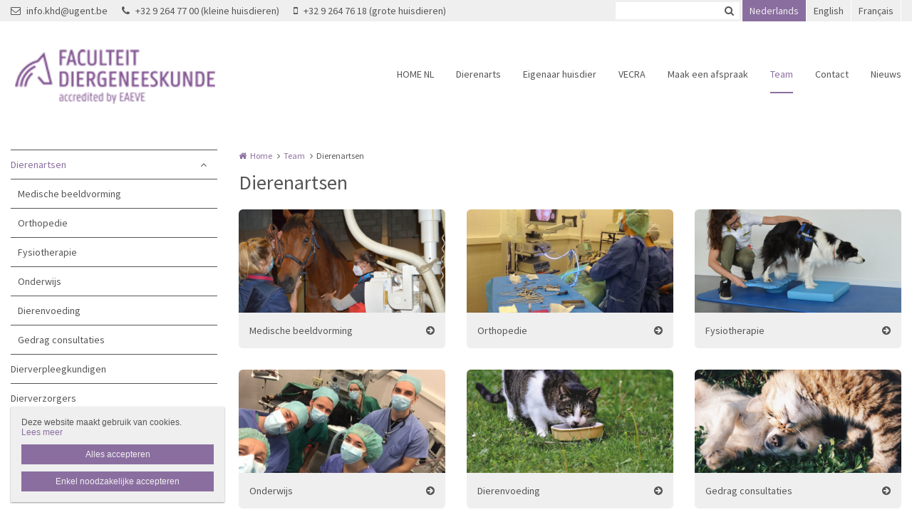

--- FILE ---
content_type: text/html; charset=utf-8
request_url: https://www.orsami.be/nl/dierenartsen
body_size: 9653
content:
<!DOCTYPE html>
<html lang="nl" dir="ltr"
  xmlns:og="http://ogp.me/ns#">
<head profile="http://www.w3.org/1999/xhtml/vocab">
  <meta charset="utf-8">
  <meta name="viewport" content="width=device-width, initial-scale=1.0">
  <meta http-equiv="X-UA-Compatible" content="IE=edge,chrome=1">
  <meta http-equiv="Content-Type" content="text/html; charset=utf-8" />
<link rel="shortcut icon" href="https://www.orsami.be/sites/orsami/files/ugent.fw_0_0.png" type="image/png" />
<meta name="robots" content="follow, index" />
<meta name="generator" content="Heftig (www.heftig.be)" />
<meta name="rights" content="Orsami: Medische beeldvorming Universiteit Gent" />
<link rel="canonical" href="https://www.orsami.be/nl/dierenartsen" />
<link rel="shortlink" href="https://www.orsami.be/nl/node/92" />
<meta http-equiv="content-language" content="nl" />
<meta property="og:site_name" content="Orsami: Medische beeldvorming Universiteit Gent" />
<meta property="og:type" content="article" />
<meta property="og:url" content="https://www.orsami.be/nl/dierenartsen" />
<meta property="og:title" content="Dierenartsen" />
<meta property="og:updated_time" content="2021-09-06T11:50:59+02:00" />
<meta property="article:published_time" content="2021-01-28T09:25:35+01:00" />
<meta property="article:modified_time" content="2021-09-06T11:50:59+02:00" />
<meta itemprop="name" content="Dierenartsen" />
  <title>Dierenartsen | Orsami: Medische beeldvorming Universiteit Gent</title>
  <link type="text/css" rel="stylesheet" href="https://www.orsami.be/sites/orsami/files/css/css_D3OHxQ8W00r4LLXwWxEY8vG3cuEpDyxd4LNDYWJQh6E.css" media="all" />
<link type="text/css" rel="stylesheet" href="https://www.orsami.be/sites/orsami/files/css/css_jrqdtNeDE6bm1xAhUoGvZP_T8IUq3X3jTx8KZqOCAzo.css" media="all" />
<link type="text/css" rel="stylesheet" href="https://fonts.googleapis.com/css?family=Source+Sans+Pro:regular,italic,bold|Source+Sans+Pro" media="all" />
<link type="text/css" rel="stylesheet" href="https://www.orsami.be/sites/orsami/files/css/css_eaBGY1tolIoo_WXmx9u1vRIR0d06JUgkhFiGmp4hfv8.css" media="all" />
<link type="text/css" rel="stylesheet" href="https://fonts.googleapis.com/css?family=Open+Sans" media="all" />
<link type="text/css" rel="stylesheet" href="https://maxcdn.bootstrapcdn.com/font-awesome/4.7.0/css/font-awesome.min.css" media="all" />
<link type="text/css" rel="stylesheet" href="https://www.orsami.be/sites/orsami/files/css/css_M_m22Hy8x47aK_kp48hMbkgJGS4Nkftr-EaalEDjWqQ.css" media="all" />
<link type="text/css" rel="stylesheet" href="https://www.orsami.be/sites/orsami/files/css/css_z-vWDRR0eLBJ1y85f8CiwhQMfJWZG8l9viQ8NDH6GQU.css" media="all" />
<style>body,#body,#body .branding,#body .well textarea,#body .well input,#body .well .form-item select,#body .well .form-item select option,#body .table-striped a{background-color:#ffffff !important;color:#555555 !important;}#body a,#body .table-striped a:hover,#body .table-striped a:focus,#body div.page-header-top-bar form:hover .form-submit::after,#body div.page-header-top-bar form .form-submit:focus::after{color:#8b6ea0 !important;}#body blockquote{border-color:#8b6ea0 !important;}#body .group-header-content p,#body .group-header-content h2{color:#ffffff !important;}#body .page-header-top-bar .simple-search #edit-submit-simple-search,#body .page-header-top-bar .simple-search .form-text{color:#555555 !important;}#body .group-header-content p,#body .group-header-content h2{text-shadow:0px 0px 6px #555555 !important;}#body .advanced-header,#body table th{color:#555555 !important;background-color:#efefef !important;border-color:#ffffff !important;}#body div.page-header-top-bar *,#body div.page-header-top-bar div *:hover,#body div.page-header-top-bar div *:focus,#body div.page-header-top-bar .socialmediabuttons,#body div.page-header-top-bar .organizationdetailsheader a,div.social_media_footer *,div.social_media_footer div *:hover,div.social_media_footer div *:focus,div.social_media_footer .socialmediabuttons,div.social_media_footer .socialmediabuttons a:hover,div.social_media_footer .socialmediabuttons a:focus,.mainnavbar1 .mainnavbar div > ul,.mainnavbar1.type1 #body .mainnavbar a,.mainnavbar1.type1 #body .mainnavbar a:hover,.mainnavbar1.type1 #body .mainnavbar a:focus,.mainnavbar1.type1 #body .mainnavbar a.active-trail,.mainnavbar1.type2 #body .mainnavbar a,.mainnavbar1.type2 #body .mainnavbar a:hover,.mainnavbar1.type2 #body .mainnavbar a:focus,.mainnavbar1.type2 #body .mainnavbar a.active-trail,.mainnavbar2 .mainnavbar div > ul,.mainnavbar2.type1 #body .mainnavbar a,.mainnavbar2.type1 #body .mainnavbar a:hover,.mainnavbar2.type1 #body .mainnavbar a:focus,.mainnavbar2.type1 #body .mainnavbar a.active-trail,.mainnavbar2.type2 #body .mainnavbar a,.mainnavbar2.type2 #body .mainnavbar a:hover,.mainnavbar2.type2 #body .mainnavbar a:focus,.mainnavbar2.type2 #body .mainnavbar a.active-trail,.mainnavbar3 .mainnavbar div > ul,.mainnavbar3.type1 #body .mainnavbar a,.mainnavbar3.type1 #body .mainnavbar a:hover,.mainnavbar3.type1 #body .mainnavbar a:focus,.mainnavbar3.type1 #body .mainnavbar a.active-trail,.mainnavbar3.type2 #body .mainnavbar a,.mainnavbar3.type2 #body .mainnavbar a:hover,.mainnavbar3.type2 #body .mainnavbar a:focus,.mainnavbar3.type2 #body .mainnavbar a.active-trail,#body .default-overview-items-2 .heftig-ds-overviewteaser-2,.logged-in #fixed-header{border-color:#ffffff !important;}@media (max-width:991px){.mainnavbar1.type3 #body .mainnavbar a,.mainnavbar1.type3 #body .mainnavbar a:hover,.mainnavbar1.type3 #body .mainnavbar a:focus,.mainnavbar1.type3 #body .mainnavbar a.active-trail,.mainnavbar2.type3 #body .mainnavbar a,.mainnavbar2.type3 #body .mainnavbar a:hover,.mainnavbar2.type3 #body .mainnavbar a:focus,.mainnavbar2.type3 #body .mainnavbar a.active-trail,.mainnavbar3.type2 #body .mainnavbar a,.mainnavbar3.type2 #body .mainnavbar a:hover,.mainnavbar3.type2 #body .mainnavbar a:focus,.mainnavbar3.type2 #body .mainnavbar a.active-trail{border-color:#ffffff !important;}}#body div.page-header-top-bar form .form-text,#body div.page-header-top-bar form .form-submit,#fixed-header{background-color:#ffffff !important;}#body div > table,#body tr,#body td,#body div.page-header-top-bar form,#body div.page-header-top-bar form:hover{border-color:#efefef !important;}#body div > table th:first-child{border-left-color:#efefef !important;}#body div > table > *:first-child > tr:first-child > th{border-top-color:#efefef !important;}//        #body div > .table-striped th:last-child{//          border-right-color:#8b6ea0 !important;//}.type3 #body .mainnavbar a{color:#555555 !important;border-color:#ffffff !important;}.type3 #body .mainnavbar a:hover,.type3 #body .mainnavbar a:focus,.type3 #body .mainnavbar a.active,.type3 #body .mainnavbar a.active-trail{color:#8b6ea0 !important;border-color:#8b6ea0 !important;}.type3 #body .mainnavbar-sub a,.type3 #body .mainnavbar-sub ul.menu li.expanded > div::after{color:#555555 !important;border-color:#555555 !important;background-color:#ffffff !important;}.type3 #body .mainnavbar-sub a:hover,.type3 #body .mainnavbar-sub a:focus,.type3 #body .mainnavbar-sub a.active,.type3.node-type-blog-article #body .mainnavbar-sub a,.type3 #body .mainnavbar-sub a.active-trail{color:#8b6ea0 !important;border-color:#555555 !important;}#body .well .webform-component-fieldset .panel-body{border-color:#555555 !important;}#body .page-header-top-bar,#body .page-header-top-bar *,#body .page-header-top-bar .organizationdetailsheader a,.social_media_footer,.social_media_footer *,.mainnavbar1.type1 #body .mainnavbar,.type1 #body .mainnavbar a,.type1 #body .mainnavbar-sub a,.type2 #body .mainnavbar a,.type2 #body .mainnavbar-sub a,#body .slick-arrow,#body .well,#body .well *,#body .mainnavbar-sub ul.menu li.expanded > div::after,.cookie,.cookie *,#body .heftig-ds-overviewteaser h2,#body .heftig-ds-overviewteaser h2 a,#body .heftig-ds-blogteaser,#body .pagination a,#body .pagination span,#body .footer,#body .footer *,#body .bottom,#body .bottom .menu *,#management-menu-user-login a,.alerts,.not-logged-in.page-user #body .tabs a.active{background-color:#efefef !important;color:#555555 !important;border-color:#555555 !important;}#body .slick-arrow:hover,#body .slick-arrow:focus,#body .well a,#body .well .form-required,.cookie a,.cookie .fa,#body .page-header-top-bar a:hover,#body .page-header-top-bar a:focus,#body .page-header-top-bar a:hover .fa,#body .page-header-top-bar a:focus .fa,#body .page-header-top-bar .socialmediabuttons,#body .organizationdetailsheader a,.social_media_footer a:hover,.social_media_footer a:focus,.social_media_footer a:hover .fa,.social_media_footer a:focus .fa,.social_media_footer .socialmediabuttons,.type1 #body .mainnavbar a:hover,.type1 #body .mainnavbar a:focus,.type1 #body .mainnavbar a.active-trail,.type1 #body .mainnavbar-sub a:hover,.type1 #body .mainnavbar-sub a:focus,.type1 #body .mainnavbar-sub a.active-trail,.type2 #body .mainnavbar a:hover,.type2 #body .mainnavbar a:focus,.type2 #body .mainnavbar a.active-trail,.type2 #body .mainnavbar-sub a:hover,.type2 #body .mainnavbar-sub a:focus,.type2 #body .mainnavbar-sub a.active-trail,#body .heftig-ds-overviewteaser:hover h2 a,#body .heftig-ds-overviewteaser:focus h2 a,#body .pagination a:hover,#body .pagination a:focus,#body .footer a:hover,#body .footer a:focus,#body .organizationdetails a:hover,#body .organizationdetails a:focus,#body .organizationdetails a:hover i,#body .organizationdetails a:focus i,#body .bottom .menu a:hover,#body .bottom .menu a:focus{color:#8b6ea0 !important;background-color:#efefef !important;border-color:#555555 !important;}#body .forum-post{background-color:#efefef !important;}#body .forum-post-top,#body .forum-post-sidebar{color:#555555 !important;border-color:#ffffff !important;}#body .forum-post-content,#body .forum-subcategory .forum-topic,#body .forum-category .forum-subcategory,.node-type-forum #body .forum-subcategory.row{background-color:#ffffff !important;color:#555555 !important;border-color:#efefef !important;}#body .view-related-forum-categories .view-content > h3 > a,#body .forum-category h2,#body .forum-subcategory h2{background-color:#efefef !important;color:#555555 !important;}#body .page-header-top-bar a.active,.social_media_footer a.active,.type1 #body .mainnavbar a.active,.type1 #body .mainnavbar-sub a.active,.type2 #body .mainnavbar a.active,.type2 #body .mainnavbar-sub a.active,.type1.node-type-blog-article #body .mainnavbar-sub a,.type2.node-type-blog-article #body .mainnavbar-sub a,#body .pagination .active a,.page-search .simple-search-form .form-submit{color:#efefef !important;background-color:#8b6ea0 !important;}#body .website-by a{color:#555555 !important;}#body .website-by a:hover,#body .website-by a:focus{color:#8b6ea0 !important;}#body .well button,#heftig-webshop-cart-form button,.cookie button,#body .heftig-ds-blogteaser a,#body .default-overview-items-3 .btn-primary a,#body .default-overview-items-4 .btn-primary a,#body .default-overview-items-5 .btn-primary a,#body .default-overview-items-6 .btn-primary a{color:#efefef !important;background-color:#8b6ea0 !important;border-color:#8b6ea0 !important;}#body .well button:hover,#body .well button:focus,#heftig-webshop-cart-form button:hover,#heftig-webshop-cart-form button:focus,#body .heftig-ds-blogteaser:hover a,#body .heftig-ds-blogteaser:focus a,#body .default-overview-items-3 .btn-primary a:hover,#body .default-overview-items-3 .btn-primary a:focus,#body .default-overview-items-4 .btn-primary a:hover,#body .default-overview-items-4 .btn-primary a:focus,#body .default-overview-items-5 .btn-primary a:hover,#body .default-overview-items-5 .btn-primary a:focus,#body .default-overview-items-6 .btn-primary a:hover,#body .default-overview-items-6 .btn-primary a:focus{color:#8b6ea0 !important;background-color:#efefef !important;border-color:#8b6ea0 !important;}#body .well-cta,#body .well-cta *,#body .well-product,#body .well-product *,#body .jumbotron,#body .jumbotron *,#body .header-buttons a:last-child,#body .header-buttons a:hover,#body .header-buttons a:focus{background-color:#8b6ea0 !important;border-color:#8b6ea0 !important;color:#ffffff !important;}#body .header-buttons a,#body .header-buttons a:last-child:hover,#body .header-buttons a:last-child:focus{background-color:#ffffff !important;border-color:#8b6ea0 !important;color:#8b6ea0 !important;}#body .well-cta a,#body .jumbotron a{background-color:#8b6ea0 !important;border-color:#ffffff !important;color:#ffffff !important;}#body .well-cta a:hover,#body .well-cta a:focus,#body .jumbotron a:hover,#body .jumbotron a:focus{background-color:#ffffff !important;border-color:#ffffff !important;color:#8b6ea0 !important;}#body .default-overview-items-2 > div h2,#body .default-overview-items-2 > div p,#body .default-overview-items-2 .heftig-ds-overviewteaser-2:before{color:#ffffff !important;}#body .default-overview-items-2 > div .btn a{color:#8b6ea0 !important;background-color:#ffffff !important;}#body .default-overview-items-2 .heftig-ds-overviewteaser-2{background-color:#8b6ea0 !important;}@media (max-width:991px){.mainnavbar1 #body .mainnavbar a,.mainnavbar2 #body .mainnavbar a,.mainnavbar3 #body .mainnavbar a{color:#555555 !important;background-color:#efefef !important;border-color:#555555 !important;}.mainnavbar1 #body .mainnavbar a:hover,.mainnavbar1 #body .mainnavbar a:focus,.mainnavbar1 #body .mainnavbar a.active-trail,.mainnavbar2 #body .mainnavbar a:hover,.mainnavbar2 #body .mainnavbar a:focus,.mainnavbar2 #body .mainnavbar a.active-trail,.mainnavbar3 #body .mainnavbar a:hover,.mainnavbar3 #body .mainnavbar a:focus,.mainnavbar3 #body .mainnavbar a.active-trail{color:#8b6ea0 !important;background-color:#efefef !important;border-color:#555555 !important;}.mainnavbar1 #body .mainnavbar a.active,.mainnavbar2 #body .mainnavbar a.active,.mainnavbar3 #body .mainnavbar a.active{color:#efefef !important;background-color:#8b6ea0 !important;border-color:#555555 !important;}}#body *{font-family:"Source Sans Pro",Arial,Helvetica,sans-serif;}#body .fa{font-family:"FontAwesome";}body p{font-size:14px;}#body p.intro{font-size:16px;}#body h1,#body h2,#body h3,#body h4,#body h5,#body h6,#body h1 a,#body h2 a,#body h3 a,#body h4 a,#body h5 a,#body h6 a,#body h1 em,#body h2 em,#body h3 em,#body h4 em,#body h5 em,#body h6,#body h1 strong,#body h2 strong,#body h3 strong,#body h4 strong,#body h5 strong,#body h6 strong{font-family:"Source Sans Pro",Arial,Helvetica,sans-serif;}#body p strong{font-family:"Source Sans Pro",Arial,Helvetica,sans-serif;}.branding .site-logo{height:90px !important;max-height:90px !important;}.branding > .site-name,.branding > .site-slogan{line-height:39px !important;font-size:33px !important;padding:25.5px 0 !important;}.branding .site-name-slogan .site-name{line-height:39px !important;font-size:33px !important;padding-top:9px !important;}.branding .site-name-slogan .site-slogan{line-height:33px !important;font-size:21px !important;padding-bottom:9px !important;}@media (max-width:768px){.branding > .site-name,.branding > .site-slogan{line-height:30px !important;font-size:24px !important;padding:30px 0 !important;}.branding .site-name-slogan .site-name{line-height:36px !important;font-size:24px !important;padding-top:12px !important;}.branding .site-name-slogan .site-slogan{line-height:30px !important;font-size:18px !important;padding-bottom:12px !important;}}#nav-toggle{height:90px !important;line-height:90px !important;}.jumbotron a,.well,.well-cta a,.mainnavbar1.type2 .mainnavbar div > ul > li > a,.mainnavbar2.type2 .mainnavbar > ul > li > a,.mainnavbar3.type2 .mainnavbar > ul > li > a,.well button,.well input,.well textarea,.heftig-ds-blogteaser,.btn a,.well img,.header-buttons a{border-radius:6px !important;}.heftig-ds-blogteaser > a > img,.heftig-ds-overviewteaser > a > img{border-radius:6px 6px 0 0 !important;}.heftig-ds-overviewteaser > h2,.heftig-ds-overviewteaser > h2 > a{border-radius:0 0 6px 6px !important;}.heftig-share-buttons li:first-child a{border-radius:6px 0 0 6px !important;}.heftig-share-buttons li:last-child a{border-radius:0 6px 6px 0 !important;}@media (max-width:991px){.mainnavbar1.type2 .mainnavbar div > ul > li > a,.mainnavbar2.type2 .mainnavbar > ul > li > a,.mainnavbar3.type2 .mainnavbar > ul > li > a{border-radius:0 !important;}}
</style>
  <!-- HTML5 Shim and Respond.js IE8 support of HTML5 elements and media queries -->
  <!-- WARNING: Respond.js doesn't work if you view the page via file:// -->
  <!--[if lt IE 9]>
    <script src="https://oss.maxcdn.com/libs/html5shiv/3.7.0/html5shiv.js"></script>
    <script src="https://oss.maxcdn.com/libs/respond.js/1.4.2/respond.min.js"></script>
  <![endif]-->
  <script src="https://www.orsami.be/sites/orsami/files/js/js_Cn65AzPSUrE2E3wVwFESpvlv0hcGyQCjJU5E8nNjPz4.js"></script>
<script src="https://www.orsami.be/sites/orsami/files/js/js_cHRi6HJkg980ceEAyqo8EUrBqIrUDa0n_mHBsAI1m40.js"></script>
<script src="https://www.orsami.be/sites/orsami/files/js/js_am4PpHlNKgXLLA8vSQi_93COGZ1mT10n44EBwg8xNWU.js"></script>
<script src="https://www.orsami.be/sites/orsami/files/js/js_o2UYPknR8QsEwekAcByHNW-BL4xN-4_8Kro1Ow5Pvqo.js"></script>
<script src="https://www.googletagmanager.com/gtag/js?id=G-PX5C0VN387"></script>
<script>window.dataLayer = window.dataLayer || [];function gtag(){dataLayer.push(arguments)};gtag("js", new Date());gtag("config", "G-PX5C0VN387", {"groups":"default","anonymize_ip":true});ga('create', 'UA-54804886-1', 'auto', {'name': 'heftig'});  //HEFTIG
ga('heftig.send', 'pageview'); //HEFTIG</script>
<script src="https://www.orsami.be/sites/orsami/files/js/js__0-4m5LQnLTyAhxv11wyNs-vFCQ9E_9xG8IU1Wt8dX8.js"></script>
<script src="https://www.orsami.be/sites/orsami/files/js/js_LzK1znuBN_xp4c7fDRabHvm3rSAEXNdGUfbpqJtr50c.js"></script>
<script src="https://www.orsami.be/sites/orsami/files/js/js_lz4yhxPFAXIl5u9She2zLnJt0XmmSRuJbup3xnrvIUc.js"></script>
<script>jQuery.extend(Drupal.settings, {"basePath":"\/","pathPrefix":"nl\/","setHasJsCookie":0,"ajaxPageState":{"theme":"t_heftig","theme_token":"NWgRWY_KjI6QWlcGZyvJc7-h4tBbowZFS1sEjXy8bGM","jquery_version":"2.2","js":{"sites\/all\/modules\/custom\/heftig_cookie\/js\/heftig_cookie.js":1,"sites\/all\/themes\/t_heftig\/js\/t_heftig.js":1,"sites\/all\/modules\/contrib\/jquery_update\/replace\/jquery\/2.2\/jquery.min.js":1,"misc\/jquery-extend-3.4.0.js":1,"misc\/jquery-html-prefilter-3.5.0-backport.js":1,"misc\/jquery.once.js":1,"misc\/drupal.js":1,"sites\/all\/modules\/contrib\/jquery_update\/replace\/ui\/external\/jquery.cookie.js":1,"sites\/all\/modules\/contrib\/jquery_update\/replace\/jquery.form\/4\/jquery.form.min.js":1,"misc\/ajax.js":1,"sites\/all\/modules\/contrib\/jquery_update\/js\/jquery_update.js":1,"sites\/all\/modules\/custom\/heftig_socialmedia\/heftig_socialmedia.js":1,"sites\/all\/modules\/custom\/heftig_tabblock\/heftig_tabblock.js":1,"public:\/\/languages\/nl_RojiFrqG4jM4tchuzU7NSTvffZxQL-cHnnyKOd0S2aQ.js":1,"sites\/all\/libraries\/colorbox\/jquery.colorbox-min.js":1,"sites\/all\/modules\/contrib\/colorbox\/js\/colorbox.js":1,"sites\/all\/modules\/contrib\/colorbox\/styles\/default\/colorbox_style.js":1,"sites\/all\/modules\/contrib\/colorbox\/js\/colorbox_load.js":1,"sites\/all\/modules\/contrib\/google_analytics\/googleanalytics.js":1,"https:\/\/www.googletagmanager.com\/gtag\/js?id=G-PX5C0VN387":1,"0":1,"sites\/all\/themes\/t_heftig\/js\/misc\/_progress.js":1,"sites\/all\/modules\/contrib\/field_group\/field_group.js":1,"sites\/all\/themes\/t_heftig\/js\/html5shiv.js":1,"sites\/all\/themes\/t_heftig\/js\/bootstrap.min.js":1,"sites\/all\/themes\/t_heftig\/js\/respond.min.js":1,"sites\/all\/themes\/t_heftig\/js\/slick\/slick.min.js":1,"sites\/all\/themes\/t_heftig\/js\/misc\/ajax.js":1},"css":{"sites\/all\/modules\/custom\/heftig_manage\/heftig_manage.css":1,"sites\/all\/modules\/custom\/heftig_socialmedia\/heftig_socialmedia.css":1,"sites\/all\/modules\/custom\/heftig_tabblock\/heftig_tabblock.css":1,"sites\/all\/modules\/contrib\/views\/css\/views.css":1,"sites\/all\/modules\/contrib\/ckeditor\/css\/ckeditor.css":1,"sites\/all\/modules\/contrib\/colorbox\/styles\/default\/colorbox_style.css":1,"sites\/all\/modules\/contrib\/ctools\/css\/ctools.css":1,"https:\/\/fonts.googleapis.com\/css?family=Source+Sans+Pro:regular,italic,bold|Source+Sans+Pro":1,"sites\/all\/modules\/features\/hf_ckeditor\/hf_ckeditor.css":1,"modules\/locale\/locale.css":1,"sites\/all\/modules\/custom\/heftig_cookie\/css\/heftig_cookie.css":1,"https:\/\/fonts.googleapis.com\/css?family=Open+Sans":1,"https:\/\/maxcdn.bootstrapcdn.com\/font-awesome\/4.7.0\/css\/font-awesome.min.css":1,"sites\/all\/themes\/t_heftig\/ds_layouts\/heftig_ds_overviewteaser\/heftig_ds_overviewteaser.css":1,"sites\/all\/themes\/t_heftig\/ds_layouts\/heftig_ds\/heftig_ds.css":1,"sites\/all\/themes\/t_heftig\/css\/style.css":1,"0":1}},"colorbox":{"opacity":"0.85","current":"{current} van {total}","previous":"\u00ab Vorige","next":"Volgende \u00bb","close":"Sluiten","maxWidth":"98%","maxHeight":"98%","fixed":true,"mobiledetect":false,"mobiledevicewidth":"480px","file_public_path":"\/sites\/orsami\/files","specificPagesDefaultValue":"admin*\nimagebrowser*\nimg_assist*\nimce*\nnode\/add\/*\nnode\/*\/edit\nprint\/*\nprintpdf\/*\nsystem\/ajax\nsystem\/ajax\/*"},"urlIsAjaxTrusted":{"\/nl\/search":true,"\/nl\/system\/ajax":true,"\/nl\/dierenartsen":true},"googleanalytics":{"account":["G-PX5C0VN387"],"trackOutbound":1,"trackMailto":1,"trackDownload":1,"trackDownloadExtensions":"7z|aac|arc|arj|asf|asx|avi|bin|csv|doc(x|m)?|dot(x|m)?|exe|flv|gif|gz|gzip|hqx|jar|jpe?g|js|mp(2|3|4|e?g)|mov(ie)?|msi|msp|pdf|phps|png|ppt(x|m)?|pot(x|m)?|pps(x|m)?|ppam|sld(x|m)?|thmx|qtm?|ra(m|r)?|sea|sit|tar|tgz|torrent|txt|wav|wma|wmv|wpd|xls(x|m|b)?|xlt(x|m)|xlam|xml|z|zip","trackColorbox":1},"ajax":{"edit-all":{"callback":"heftig_cookie_dismiss_form_submit_all","progress":{"type":"none"},"wrapper":"cookie","event":"mousedown","keypress":true,"prevent":"click","url":"\/nl\/system\/ajax","submit":{"_triggering_element_name":"op","_triggering_element_value":"Alles accepteren"}},"edit-necessary":{"callback":"heftig_cookie_dismiss_form_submit_necessary","progress":{"type":"none"},"wrapper":"cookie","event":"mousedown","keypress":true,"prevent":"click","url":"\/nl\/system\/ajax","submit":{"_triggering_element_name":"op","_triggering_element_value":"Enkel noodzakelijke accepteren"}}},"field_group":{"html-element":"overview_teaser"},"t_heftig":{"anchorsFix":null,"anchorsSmoothScrolling":null,"popoverEnabled":null,"popoverOptions":{"animation":0,"html":0,"placement":null,"selector":null,"trigger":"","title":null,"content":null,"delay":0,"container":null},"tooltipEnabled":null,"tooltipOptions":{"animation":0,"html":0,"placement":null,"selector":null,"trigger":"","delay":0,"container":null}}});</script>
  
</head>
<body class="html not-front not-logged-in no-sidebars page-node page-node- page-node-92 node-type-default-overview-page mainnavbar2 type3 i18n-nl header-normal-center" >
  <div id="skip-link">
    <a href="#main-content" class="element-invisible element-focusable">Overslaan en naar de inhoud gaan</a>
  </div>
      <div id="body">
  
    <div class="region region-content">
    <section id="block-system-main" class="block block-system clearfix">

      
  


  
 
    

  <div class="page-header-top-bar"><div class="container"><div class="organizationdetailsheader pull-left"><ul><li><a href="mailto:info.khd@ugent.be"><i class="fa fa-envelope-o" aria-hidden="true"></i>info.khd@ugent.be</a></li><li><a href="tel:+32 9 264 77 00 (kleine huisdieren)"><i class="fa fa-phone" aria-hidden="true"></i>+32 9 264 77 00 (kleine huisdieren)</a></li><li><a href="tel:+32 9 264 76 18 (grote huisdieren)"><i class="fa fa-mobile" aria-hidden="true"></i>+32 9 264 76 18 (grote huisdieren)</a></li></ul></div><div class="locale pull-right"><div class="item-list"><ul class="nav block-locale"><li class=" active first"><a href="/nl/dierenartsen" class=" active">Nederlands</a></li>
<li class=""><a href="/en/vets" class="">English</a></li>
<li class=" last"><a href="/fr/veterinaires-0" class="">Français</a></li>
</ul></div></div><div class="socialmediabuttons pull-right"></div><div class="simple-search pull-right"><form action="/nl/search" method="get" id="views-exposed-form-simple-search-page-1" accept-charset="UTF-8"><div><div class="views-exposed-form">
  <div class="views-exposed-widgets clearfix">
          <div id="edit-keywords-wrapper" class="views-exposed-widget views-widget-filter-combine">
                        <div class="views-widget">
          <div class="form-type-textfield form-item-keywords form-item form-group">
 <input class="form-control form-text" type="text" id="edit-keywords" name="keywords" value="" size="30" maxlength="128" />
</div>
        </div>
              </div>
                    <div class="views-exposed-widget views-submit-button">
      <button class="btn btn-primary form-submit" id="edit-submit-simple-search" name="" value="Zoeken" type="submit">Zoeken</button>
    </div>
      </div>
</div>
</div></form></div></div></div><div id="nav-toggle-wrapper" class="container"><a class="branding" href="https://www.orsami.be/nl" title="Home | Orsami: Medische beeldvorming Universiteit Gent"><img class="site-logo" src="https://www.orsami.be/sites/orsami/files/ugent.fw_0_1.png" title="Home | Orsami: Medische beeldvorming Universiteit Gent" alt="Logo Orsami: Medische beeldvorming Universiteit Gent"></a><i class="fa fa-navicon pull-right" id="nav-toggle"></i><div class="mainnavbar"><ul class="menu nav"><li class="first leaf"><a href="/nl/orsami-nl" title="ORSAMI NEDERLANDS">HOME NL</a></li>
<li class="expanded"><a href="/nl/info-voor-dierenartsen" title="Ik ben een dierenarts">Dierenarts</a><ul><li class="first expanded"><a href="/nl/dierenarts-voor-kleine-huisdieren" title="Dierenarts voor kleine huisdieren">Dierenarts voor kleine huisdieren</a><ul><li class="first expanded"><a href="/nl/medische-beeldvorming-kleine-huisdieren-da">Medische beeldvorming</a><ul><li class="first leaf"><a href="/nl/digitale-radiografie">Digitale radiografie</a></li>
<li class="leaf"><a href="/nl/echografie">Echografie</a></li>
<li class="leaf"><a href="/nl/ct-scan-da">CT-scan</a></li>
<li class="leaf"><a href="/nl/mri-of-nmr-scan-da">MRI- of NMR-scan</a></li>
<li class="last leaf"><a href="/nl/laxiteitstechniek-heupdysplasie-hond-da">Laxiteit / heupdysplasie</a></li>
</ul></li>
<li class="leaf"><a href="/nl/nucleaire-geneeskunde-diagnostiek-en-therapie-da">Nucleaire geneeskunde</a></li>
<li class="expanded"><a href="/nl/orthopedie-kleine-huisdieren-da">Orthopedie</a><ul><li class="first leaf"><a href="/nl/mankheidsonderzoek">Mankheidsonderzoek</a></li>
<li class="leaf"><a href="/nl/drukplaatonderzoek" title="">Drukplaatonderzoek</a></li>
<li class="expanded"><a href="/nl/kijkoperaties">Artroscopie</a><ul><li class="first expanded"><a href="/nl/elleboog" title="">Elleboog</a><ul><li class="first leaf"><a href="/nl/elleboogdysplasie" title="">Elleboogdysplasie</a></li>
<li class="leaf"><a href="/nl/medial-coronoid-disease" title="">Medial coronoid disease</a></li>
<li class="leaf"><a href="/nl/ocd-of-osteochondrosis-dissecans" title="">OCD - osteochondrosis dissecans</a></li>
<li class="leaf"><a href="/nl/lpa-of-losse-processus-anconeus" title="">LPA - losse processus anconeus</a></li>
<li class="leaf"><a href="/nl/elleboogincongruentie" title="">Elleboogincongruentie</a></li>
<li class="leaf"><a href="/nl/flexor-enthesopathie" title="">Flexor enthesopathie</a></li>
<li class="last leaf"><a href="/nl/onvolledige-fusie-van-de-humeruscondyl" title="">Onvolledige fusie humeruscondyl</a></li>
</ul></li>
<li class="leaf"><a href="/nl/schouder" title="">Schouder</a></li>
<li class="leaf"><a href="/nl/knie" title="">Knie</a></li>
<li class="leaf"><a href="/nl/heup" title="">Heup</a></li>
<li class="last leaf"><a href="/nl/tarsus" title="">Tarsus</a></li>
</ul></li>
<li class="leaf"><a href="/nl/knieschijfontwrichting">Patellaluxatie</a></li>
<li class="leaf"><a href="/nl/gescheurde-kruisband">Gescheurde kruisband</a></li>
<li class="leaf"><a href="/nl/heupdysplasie" title="">Heupdysplasie</a></li>
<li class="leaf"><a href="/nl/breukfractuur">Fractuur</a></li>
<li class="last leaf"><a href="/nl/reddingsoperatie" title="">Reddingsoperatie</a></li>
</ul></li>
<li class="expanded"><a href="/nl/fysiotherapie-kleine-huisdieren-hond-en-kat">Fysiotherapie</a><ul><li class="first leaf"><a href="/nl/bewegingstherapie" title="">Bewegingstherapie</a></li>
<li class="leaf"><a href="/nl/elektrische-stimulatie" title="">Elektrische stimulatie</a></li>
<li class="leaf"><a href="/nl/ultrageluid" title="">Ultrageluid</a></li>
<li class="leaf"><a href="/nl/laser" title="">Laser</a></li>
<li class="leaf"><a href="/nl/ondersteuning" title="">Ondersteuning</a></li>
<li class="leaf"><a href="/nl/massage-en-stretching" title="">Massage en stretching</a></li>
<li class="leaf"><a href="/nl/hydrotherapie-onderwaterloopband" title="">Hydrotherapie</a></li>
<li class="leaf"><a href="/nl/loopbandtrainingen" title="">Loopbandtraining</a></li>
<li class="last leaf"><a href="/nl/pemf" title="">Elektromagnetisme</a></li>
</ul></li>
<li class="expanded"><a href="/nl/dierenvoeding-kleine-huisdieren-da">Dierenvoeding</a><ul><li class="first leaf"><a href="/nl/voedingsadvies-voor-gezonde-dieren" title="">Gezonde dieren</a></li>
<li class="leaf"><a href="/nl/voedingsadvies-voor-zieke-dieren" title="">Zieke dieren</a></li>
<li class="leaf"><a href="/nl/alternatieve-voeding" title="">Alternatieve voeding</a></li>
<li class="leaf"><a href="/nl/healthy-weight-clinic" title="">Healthy Weight Clinic</a></li>
<li class="leaf"><a href="/nl/faq-healthy-weight-clinic" title="">FAQ Healthy Weight Clinic</a></li>
<li class="last leaf"><a href="/nl/obesitas-in-vraag-en-antwoord" title="">Obesitas</a></li>
</ul></li>
<li class="last expanded"><a href="/nl/gedrag-kleine-huisdieren">Gedrag</a><ul><li class="first leaf"><a href="/nl/afspraak-gedragsconsultatie-hond" title="">Hond</a></li>
<li class="leaf"><a href="/nl/afspraak-gedragsconsultatie-kat" title="">Kat</a></li>
<li class="leaf"><a href="/nl/afspraak-gedragsconsultatie-voor-bijzondere-diersoorten" title="">Bijzondere dieren</a></li>
<li class="expanded"><a href="/nl/advies-bij-bijtincidenten" title="">Bijtincident</a><ul><li class="first leaf"><a href="/nl/gekwalificeerde-diergedragsprofessionals" title="">Diergedragsprofessionals</a></li>
<li class="expanded"><a href="/nl/keuzemenu-voor-hulpvragen" title="">Hulpvragen</a><ul><li class="first leaf"><a href="/nl/vecra-voor-de-overheidsmedewerker" title="">Overheidsmedewerker</a></li>
<li class="last leaf"><a href="/nl/vecra-voor-de-dierprofessional" title="">Dierprofessional</a></li>
</ul></li>
<li class="last leaf"><a href="/nl/vecra-faq" title="">FAQ</a></li>
</ul></li>
<li class="last leaf"><a href="/nl/transcraniele-magnetische-stimulatie-tms-bij-honden" title="">TMS</a></li>
</ul></li>
</ul></li>
<li class="last expanded"><a href="/nl/dierenarts-voor-grote-huisdieren" title="Dierenarts voor grote huisdieren">Dierenarts voor grote huisdieren</a><ul><li class="first expanded"><a href="/nl/medische-beeldvorming-grote-huisdieren-da">Medische beeldvorming</a><ul><li class="first leaf"><a href="/nl/digitale-radiografie-grote-huisdieren-da" title="">Digitale radiografie</a></li>
<li class="leaf"><a href="/nl/echografie-grote-huisdieren">Echografie</a></li>
<li class="last leaf"><a href="/nl/mri-grote-huisdieren" title="">MRI</a></li>
</ul></li>
<li class="leaf"><a href="/nl/dierenvoeding-voor-paarden-da">Dierenvoeding</a></li>
<li class="last leaf"><a href="/nl/gedrag-grote-huisdieren" title="">Gedrag</a></li>
</ul></li>
</ul></li>
<li class="expanded"><a href="/nl/info-voor-eigenaars-van-een-huisdier" title="Ik ben eigenaar van een huisdier">Eigenaar huisdier</a><ul><li class="first expanded"><a href="/nl/kleine-huisdieren" title="Kleine huisdieren">Kleine huisdieren</a><ul><li class="first expanded"><a href="/nl/medische-beeldvorming-kleine-huisdieren">Medische beeldvorming</a><ul><li class="first leaf"><a href="/nl/digitale-radiografie">Digitale radiografie</a></li>
<li class="leaf"><a href="/nl/echografie">Echografie</a></li>
<li class="leaf"><a href="/nl/ct-scan">CT-scan</a></li>
<li class="leaf"><a href="/nl/mri-of-nmr-scan">MRI- of NMR-scan</a></li>
<li class="leaf"><a href="/nl/scintigrafie">Scintigrafie</a></li>
<li class="last leaf"><a href="/nl/deelnemen-aan-wetenschappelijk-onderzoek">Wetenschappelijk onderzoek</a></li>
</ul></li>
<li class="leaf"><a href="/nl/nucleaire-geneeskunde-diagnostiek-en-therapie">Nucleaire geneeskunde</a></li>
<li class="expanded"><a href="/nl/orthopedie-kleine-huisdieren">Orthopedie</a><ul><li class="first leaf"><a href="/nl/mankheidsonderzoek" title="">Mankheidsonderzoek</a></li>
<li class="leaf"><a href="/nl/drukplaatonderzoek" title="">Drukplaatonderzoek</a></li>
<li class="expanded"><a href="/nl/kijkoperaties">Kijkoperaties</a><ul><li class="first expanded"><a href="/nl/elleboog" title="">Elleboog</a><ul><li class="first leaf"><a href="/nl/elleboogdysplasie">Elleboogdysplasie</a></li>
<li class="leaf"><a href="/nl/medial-coronoid-disease">Medial coronoid disease</a></li>
<li class="leaf"><a href="/nl/ocd-of-osteochondrosis-dissecans" title="">OCD - osteochondrosis dissecans</a></li>
<li class="leaf"><a href="/nl/lpa-of-losse-processus-anconeus" title="">LPA - losse processus anconeus</a></li>
<li class="leaf"><a href="/nl/elleboogincongruentie">Elleboogincongruentie</a></li>
<li class="leaf"><a href="/nl/flexor-enthesopathie" title="">Flexor enthesopathie</a></li>
<li class="last leaf"><a href="/nl/onvolledige-fusie-van-de-humeruscondyl" title="">Onvolledige fusie humeruscondyl</a></li>
</ul></li>
<li class="leaf"><a href="/nl/schouder">Schouder</a></li>
<li class="leaf"><a href="/nl/knie" title="">Knie</a></li>
<li class="leaf"><a href="/nl/heup" title="">Heup</a></li>
<li class="last leaf"><a href="/nl/tarsus">Tarsus</a></li>
</ul></li>
<li class="leaf"><a href="/nl/knieschijfontwrichting">Knieschijfontwrichting</a></li>
<li class="leaf"><a href="/nl/gescheurde-kruisband">Gescheurde kruisband</a></li>
<li class="leaf"><a href="/nl/heupdysplasie">Heupdysplasie</a></li>
<li class="leaf"><a href="/nl/breukfractuur">Breuk / fractuur</a></li>
<li class="last leaf"><a href="/nl/reddingsoperatie">Reddingsoperatie</a></li>
</ul></li>
<li class="expanded"><a href="/nl/fysiotherapie-kleine-huisdieren-hond-en-kat">Fysiotherapie</a><ul><li class="first leaf"><a href="/nl/bewegingstherapie">Bewegingstherapie</a></li>
<li class="leaf"><a href="/nl/elektrische-stimulatie">Elektrische stimulatie</a></li>
<li class="leaf"><a href="/nl/ultrageluid">Ultrageluid</a></li>
<li class="leaf"><a href="/nl/laser">Laser</a></li>
<li class="leaf"><a href="/nl/ondersteuning">Ondersteuning</a></li>
<li class="leaf"><a href="/nl/massage-en-stretching">Massage en stretching</a></li>
<li class="leaf"><a href="/nl/hydrotherapie-onderwaterloopband">Hydrotherapie</a></li>
<li class="leaf"><a href="/nl/loopbandtrainingen">Loopbandtraining</a></li>
<li class="last leaf"><a href="/nl/pemf">Elektromagnetisme</a></li>
</ul></li>
<li class="expanded"><a href="/nl/dierenvoeding-kleine-huisdieren">Dierenvoeding</a><ul><li class="first leaf"><a href="/nl/voedingsadvies-voor-gezonde-dieren" title="">Gezonde dieren</a></li>
<li class="leaf"><a href="/nl/voedingsadvies-voor-zieke-dieren">Zieke dieren</a></li>
<li class="leaf"><a href="/nl/alternatieve-voeding">Alternatieve voeding</a></li>
<li class="leaf"><a href="/nl/healthy-weight-clinic">Healthy Weight Clinic</a></li>
<li class="leaf"><a href="/nl/faq-healthy-weight-clinic" title="">FAQ Healthy Weight Clinic</a></li>
<li class="leaf"><a href="/nl/obesitas-in-vraag-en-antwoord">Obesitas</a></li>
<li class="last leaf"><a href="/nl/onderzoek-klinische-studies">Klinische studies</a></li>
</ul></li>
<li class="last expanded"><a href="/nl/gedrag-kleine-huisdieren">Gedrag</a><ul><li class="first leaf"><a href="/nl/afspraak-gedragsconsultatie-hond">Hond</a></li>
<li class="leaf"><a href="/nl/afspraak-gedragsconsultatie-kat">Kat</a></li>
<li class="leaf"><a href="/nl/afspraak-gedragsconsultatie-voor-bijzondere-diersoorten">Bijzondere dieren</a></li>
<li class="expanded"><a href="/nl/advies-bij-bijtincidenten" title="">Bijtincident</a><ul><li class="first leaf"><a href="/nl/gekwalificeerde-diergedragsprofessionals" title="">Diergedragsprofessionals</a></li>
<li class="expanded"><a href="/nl/keuzemenu-voor-hulpvragen" title="">Hulpvragen</a><ul><li class="first leaf"><a href="/nl/vecra-voor-de-overheidsmedewerker" title="">Overheidsmedewerker</a></li>
<li class="last leaf"><a href="/nl/vecra-voor-de-dierprofessional" title="">Dierprofessional</a></li>
</ul></li>
<li class="last leaf"><a href="/nl/vecra-faq" title="">FAQ</a></li>
</ul></li>
<li class="last leaf"><a href="/nl/transcraniele-magnetische-stimulatie-tms-bij-honden">TMS</a></li>
</ul></li>
</ul></li>
<li class="last expanded"><a href="/nl/grote-huisdieren" title="Grote huisdieren">Grote huisdieren</a><ul><li class="first expanded"><a href="/nl/medische-beeldvorming-grote-huisdieren" title="">Medische beeldvorming</a><ul><li class="first leaf"><a href="/nl/digitale-radiografie-grote-huisdieren">Digitale radiografie</a></li>
<li class="leaf"><a href="/nl/echografie-grote-huisdieren" title="">Echografie</a></li>
<li class="last leaf"><a href="/nl/mri-grote-huisdieren">MRI</a></li>
</ul></li>
<li class="expanded"><a href="/nl/dierenvoeding-paarden" title="">Dierenvoeding</a><ul><li class="first leaf"><a href="/nl/advies-en-informatie-over-paardenvoeding">Advies en informatie</a></li>
<li class="last leaf"><a href="/nl/healthy-weight-clinic-voor-paarden" title="">Healthy Weight Clinic</a></li>
</ul></li>
<li class="last leaf"><a href="/nl/gedrag-grote-huisdieren" title="">Gedrag</a></li>
</ul></li>
</ul></li>
<li class="expanded"><a href="/nl/advies-bij-bijtincidenten">VECRA</a><ul><li class="first leaf"><a href="/nl/gekwalificeerde-diergedragsprofessionals" title="">Diergedragsprofessionals</a></li>
<li class="expanded"><a href="/nl/keuzemenu-voor-hulpvragen" title="">Hulpvragen</a><ul><li class="first leaf"><a href="/nl/vecra-voor-de-overheidsmedewerker">Overheidsmedewerker</a></li>
<li class="last leaf"><a href="/nl/vecra-voor-de-dierprofessional">Dierprofessional</a></li>
</ul></li>
<li class="last leaf"><a href="/nl/vecra-faq">FAQ</a></li>
</ul></li>
<li class="leaf"><a href="/nl/maak-een-afspraak-0" title="Maak een afspraak">Maak een afspraak</a></li>
<li class="expanded active-trail"><a href="/nl/team" title="Team" class="active-trail">Team</a><ul><li class="first expanded active-trail active"><a href="/nl/dierenartsen" title="" class="active-trail active">Dierenartsen</a><ul><li class="first leaf"><a href="/nl/medische-beeldvorming" title="">Medische beeldvorming</a></li>
<li class="leaf"><a href="/nl/orthopedie" title="">Orthopedie</a></li>
<li class="leaf"><a href="/nl/fysiotherapie" title="">Fysiotherapie</a></li>
<li class="leaf"><a href="/nl/onderwijs" title="">Onderwijs</a></li>
<li class="leaf"><a href="/nl/dierenvoeding" title="">Dierenvoeding</a></li>
<li class="last leaf"><a href="/nl/gedrag-consultaties" title="">Gedrag consultaties</a></li>
</ul></li>
<li class="leaf"><a href="/nl/dierverpleegkundigen">Dierverpleegkundigen</a></li>
<li class="leaf"><a href="/nl/dierverzorgers" title="">Dierverzorgers</a></li>
<li class="last leaf"><a href="/nl/administratieve-staff" title="">Administratie</a></li>
</ul></li>
<li class="leaf"><a href="/nl/contacteer-ons">Contact</a></li>
<li class="last leaf"><a href="/nl/nieuws" title="Nieuws">Nieuws</a></li>
</ul></div></div>
  <div class="advanced-header advanced-header-empty"></div>



<div class="container clearfix">
  <div class="row">

          <div class="col-sm-12 col-md-3">
        <div class="hidden-xs hidden-sm mainnavbar-sub"><div class="menu-block-wrapper menu-block-heftig_menublock-2 menu-name-main-menu parent-mlid-0 menu-level-2">
  <ul class="menu nav"><li class="first expanded active-trail active menu-mlid-605 active"><a href="/nl/dierenartsen" title="" class="active-trail active">Dierenartsen</a><ul><li class="first leaf menu-mlid-972"><a href="/nl/medische-beeldvorming" title="">Medische beeldvorming</a></li>
<li class="leaf menu-mlid-973"><a href="/nl/orthopedie" title="">Orthopedie</a></li>
<li class="leaf menu-mlid-974"><a href="/nl/fysiotherapie" title="">Fysiotherapie</a></li>
<li class="leaf menu-mlid-975"><a href="/nl/onderwijs" title="">Onderwijs</a></li>
<li class="leaf menu-mlid-976"><a href="/nl/dierenvoeding" title="">Dierenvoeding</a></li>
<li class="last leaf menu-mlid-977"><a href="/nl/gedrag-consultaties" title="">Gedrag consultaties</a></li>
</ul></li>
<li class="leaf menu-mlid-544"><a href="/nl/dierverpleegkundigen">Dierverpleegkundigen</a></li>
<li class="leaf menu-mlid-606"><a href="/nl/dierverzorgers" title="">Dierverzorgers</a></li>
<li class="last leaf menu-mlid-607"><a href="/nl/administratieve-staff" title="">Administratie</a></li>
</ul></div>
</div>      </div>
      
      
      <div class="col-sm-12 col-md-9 one-sidebar">
        <ol class="breadcrumb"><li class="first"><a href="/nl">Home</a></li>
<li><a href="/nl/team" title="Team">Team</a></li>
<li class="last">Dierenartsen</li>
</ol><h1>Dierenartsen</h1><div class="row default-overview-items items-6"><div class="col-xs-12 col-sm-6 col-md-4">  
 

<div  onclick="location.href='/nl/medische-beeldvorming'" class="heftig-ds-overviewteaser">
  
    
    <a href="/nl/medische-beeldvorming"><img src="https://www.orsami.be/sites/orsami/files/styles/teaser_image/public/dsc_0544.jpg?itok=m40QOb00" width="740" height="370" alt="" /></a>    
    
      <h2><a href="/nl/medische-beeldvorming">Medische beeldvorming</a></h2>  
</div>

</div><div class="col-xs-12 col-sm-6 col-md-4">  
 

<div  onclick="location.href='/nl/orthopedie'" class="heftig-ds-overviewteaser">
  
    
    <a href="/nl/orthopedie"><img src="https://www.orsami.be/sites/orsami/files/styles/teaser_image/public/kijkoperatie.jpg?itok=U2_32frD" width="740" height="370" alt="" /></a>    
    
      <h2><a href="/nl/orthopedie">Orthopedie</a></h2>  
</div>

</div><div class="col-xs-12 col-sm-6 col-md-4">  
 

<div  onclick="location.href='/nl/fysiotherapie'" class="heftig-ds-overviewteaser">
  
    
    <a href="/nl/fysiotherapie"><img src="https://www.orsami.be/sites/orsami/files/styles/teaser_image/public/dsc_0056.jpg?itok=iAatpHQ5" width="740" height="370" alt="" /></a>    
    
      <h2><a href="/nl/fysiotherapie">Fysiotherapie</a></h2>  
</div>

</div><div class="col-xs-12 col-sm-6 col-md-4">  
 

<div  onclick="location.href='/nl/onderwijs'" class="heftig-ds-overviewteaser">
  
    
    <a href="/nl/onderwijs"><img src="https://www.orsami.be/sites/orsami/files/styles/teaser_image/public/2016-01-06_10.50.13.jpg?itok=FVD26wjX" width="740" height="370" alt="" /></a>    
    
      <h2><a href="/nl/onderwijs">Onderwijs</a></h2>  
</div>

</div><div class="col-xs-12 col-sm-6 col-md-4">  
 

<div  onclick="location.href='/nl/dierenvoeding'" class="heftig-ds-overviewteaser">
  
    
    <a href="/nl/dierenvoeding"><img src="https://www.orsami.be/sites/orsami/files/styles/teaser_image/public/cat-eating_2_0.jpg?itok=c_oVfeve" width="740" height="370" alt="" /></a>    
    
      <h2><a href="/nl/dierenvoeding">Dierenvoeding</a></h2>  
</div>

</div><div class="col-xs-12 col-sm-6 col-md-4">  
 

<div  onclick="location.href='/nl/gedrag-consultaties'" class="heftig-ds-overviewteaser">
  
    
    <a href="/nl/gedrag-consultaties"><img src="https://www.orsami.be/sites/orsami/files/styles/teaser_image/public/cat_and_dog_friends_0.jpg?itok=kJNVYSJ-" width="740" height="370" alt="" /></a>    
    
      <h2><a href="/nl/gedrag-consultaties">Gedrag consultaties</a></h2>  
</div>

</div></div>      </div>
      
        
  </div>
</div>

    

<div class="footer">
  <div class="container clearfix">
    <div class="row">
                  <div class="col-xs-12 col-sm-6">
        <div class="organizationdetails"><h3><i class="fa fa-home" aria-hidden="true"></i> Orsami</h3><p>Universiteit Gent - Faculteit Diergeneeskunde</p><p><span>Salisburylaan 133</span><span>9820 Merelbeke</span><span>België</span><span>BE 0248.015.142</span></p><p><a href="mailto:info.khd@ugent.be"><i class="fa fa-envelope-o fa-fw" aria-hidden="true"></i>info.khd@ugent.be</a><a href="tel:+32 9 264 77 00 (kleine huisdieren)"><i class="fa fa-phone fa-fw" aria-hidden="true"></i>+32 9 264 77 00 (kleine huisdieren)</a><a href="tel:+32 9 264 76 18 (grote huisdieren)"><i class="fa fa-mobile fa-fw" aria-hidden="true"></i>+32 9 264 76 18 (grote huisdieren)</a></p></div>      </div>
              <div class="col-xs-12 col-sm-6">
        <div class="openinghours"><h3><i class="fa fa-clock-o" aria-hidden="true"></i> Openingsuren</h3><table><tbody><tr><td>ma:</td><td><span>8 - 12 u.</span></td><td><span>12 - 16 u.</span></td></tr><tr><td>di:</td><td><span>8 - 12 u.</span></td><td><span>12 - 16 u.</span></td></tr><tr><td>wo:</td><td><span>8 - 12 u.</span></td><td><span>12 - 16 u.</span></td></tr><tr><td>do:</td><td><span>8 - 12 u.</span></td><td><span>12 - 16 u.</span></td></tr><tr><td>vr:</td><td><span>8 - 12 u.</span></td><td><span>12 - 16 u.</span></td></tr><tr><td>za:</td><td><span>Gesloten</span></td><td><span>Gesloten</span></td></tr><tr><td>zo:</td><td><span>Gesloten</span></td><td><span>Gesloten</span></td></tr></tbody></table></div>      </div>
       
    </div>
  </div>
</div>

<div class="bottom">
  <div class="container"> 
    <div class="row">
      <div class="col-xs-12">
                    <ul id="management-menu-user-login">
                <li>
                    <a href="/user" title="Login"></a>
                </li>
            </ul>
                          <ul class="menu nav"><li class="first leaf"><a href="/nl/disclaimer" title="Disclaimer">Disclaimer</a></li>
<li class="last leaf"><a href="/nl/privacybeleid" title="Privacybeleid">Privacybeleid</a></li>
</ul><div class="social_media_footer"><div class="socialmediabuttons pull-right"></div></div>              </div>
    </div>
  </div>
</div>
  <div class="website-by"><div class="container"><div class="row"><a href="https://www.livalos.com" target="_blank" rel="nofollow" title="Laat je website maken door Livalos. Professioneel en betaalbaar!">Website door Livalos</a></div></div></div>


</section> <!-- /.block -->
  </div>
  
</div>  <div id="cookie" class="cookie">
      <p>Deze website maakt gebruik van cookies. <a href="/nl/privacybeleid">Lees meer</a></p>
        <form action="/nl/dierenartsen" method="post" id="heftig-cookie-dismiss-form" accept-charset="UTF-8"><div><button class="heftig-cookie-all__button btn btn-primary form-submit" id="edit-all" name="op" value="Alles accepteren" type="submit">Alles accepteren</button>
<button class="heftig-cookie-necessary__button btn btn-primary form-submit" id="edit-necessary" name="op" value="Enkel noodzakelijke accepteren" type="submit">Enkel noodzakelijke accepteren</button>
<input type="hidden" name="form_build_id" value="form-PS8CcJkxpthWZ1DQglusdbdzFvgZZgPa_O5FT4EUfhM" />
<input type="hidden" name="form_id" value="heftig_cookie_dismiss_form" />
</div></form>  </div>

<noscript>
  <div class="cookie">
          <p>Deze website maakt gebruik van cookies. <a href="/nl/privacybeleid">Lees meer</a></p>
              <form action="/nl/dierenartsen" method="post" id="heftig-cookie-dismiss-form" accept-charset="UTF-8"><div></div></form>      </div>
</noscript>
<script src="https://www.orsami.be/sites/orsami/files/js/js_fhFj3ds_DhsqbAsVSClxxIBfNnNipSBnZzNRJjKQzhM.js"></script>
<script src="https://www.orsami.be/sites/orsami/files/js/js_hHp2_KPY7etvwpPfNsY4j2Upr8n-OUMF73ev-YoVXhU.js"></script>
</body>
</html>


--- FILE ---
content_type: text/javascript
request_url: https://www.orsami.be/sites/orsami/files/js/js_hHp2_KPY7etvwpPfNsY4j2Upr8n-OUMF73ev-YoVXhU.js
body_size: 2303
content:
/**
 * @file
 * t_heftig.js
 *
 * Provides general enhancements and fixes to t_heftig's JS files.
 */

var Drupal = Drupal || {};

(function($, Drupal){
  "use strict";

  Drupal.behaviors.t_heftig = {
    attach: function(context) {
      // Provide some t_heftig tab/Drupal integration.
      $(context).find('.tabbable').once('t_heftig-tabs', function () {
        var $wrapper = $(this);
        var $tabs = $wrapper.find('.nav-tabs');
        var $content = $wrapper.find('.tab-content');
        var borderRadius = parseInt($content.css('borderBottomRightRadius'), 10);
        var t_heftigTabResize = function() {
          if ($wrapper.hasClass('tabs-left') || $wrapper.hasClass('tabs-right')) {
            $content.css('min-height', $tabs.outerHeight());
          }
        };
        // Add min-height on content for left and right tabs.
        t_heftigTabResize();
        // Detect tab switch.
        if ($wrapper.hasClass('tabs-left') || $wrapper.hasClass('tabs-right')) {
          $tabs.on('shown.bs.tab', 'a[data-toggle="tab"]', function (e) {
            t_heftigTabResize();
            if ($wrapper.hasClass('tabs-left')) {
              if ($(e.target).parent().is(':first-child')) {
                $content.css('borderTopLeftRadius', '0');
              }
              else {
                $content.css('borderTopLeftRadius', borderRadius + 'px');
              }
            }
            else {
              if ($(e.target).parent().is(':first-child')) {
                $content.css('borderTopRightRadius', '0');
              }
              else {
                $content.css('borderTopRightRadius', borderRadius + 'px');
              }
            }
          });
        }
      });
    }
  };

  /**
   * t_heftig Popovers.
   */
  Drupal.behaviors.t_heftigPopovers = {
    attach: function (context, settings) {
      if (settings.t_heftig && settings.t_heftig.popoverEnabled) {
        var elements = $(context).find('[data-toggle="popover"]').toArray();
        for (var i = 0; i < elements.length; i++) {
          var $element = $(elements[i]);
          var options = $.extend(true, {}, settings.t_heftig.popoverOptions, $element.data());
          $element.popover(options);
        }
      }
    }
  };

  /**
   * t_heftig Tooltips.
   */
  Drupal.behaviors.t_heftigTooltips = {
    attach: function (context, settings) {
      if (settings.t_heftig && settings.t_heftig.tooltipEnabled) {
        var elements = $(context).find('[data-toggle="tooltip"]').toArray();
        for (var i = 0; i < elements.length; i++) {
          var $element = $(elements[i]);
          var options = $.extend(true, {}, settings.t_heftig.tooltipOptions, $element.data());
          $element.tooltip(options);
        }
      }
    }
  };

  /**
   * Anchor fixes.
   */
  var $scrollableElement = $();
  Drupal.behaviors.t_heftigAnchors = {
    attach: function(context, settings) {
      var i, elements = ['html', 'body'];
      if (!$scrollableElement.length) {
        for (i = 0; i < elements.length; i++) {
          var $element = $(elements[i]);
          if ($element.scrollTop() > 0) {
            $scrollableElement = $element;
            break;
          }
          else {
            $element.scrollTop(1);
            if ($element.scrollTop() > 0) {
              $element.scrollTop(0);
              $scrollableElement = $element;
              break;
            }
          }
        }
      }
      if (!settings.t_heftig || !settings.t_heftig.anchorsFix) {
        return;
      }
      var anchors = $(context).find('a').toArray();
      for (i = 0; i < anchors.length; i++) {
        if (!anchors[i].scrollTo) {
          this.t_heftigAnchor(anchors[i]);
        }
      }
      $scrollableElement.once('t_heftig-anchors', function () {
        $scrollableElement.on('click.t_heftig-anchors', 'a[href*="#"]:not([data-toggle],[data-target])', function(e) {
          this.scrollTo(e);
        });
      });
    },
    t_heftigAnchor: function (element) {
      element.validAnchor = element.nodeName === 'A' && (location.hostname === element.hostname || !element.hostname) && element.hash.replace(/#/,'').length;
      element.scrollTo = function(event) {
        var attr = 'id';
        var $target = $(element.hash);
        if (!$target.length) {
          attr = 'name';
          $target = $('[name="' + element.hash.replace('#', '') + '"');
        }
        var offset = $target.offset().top - parseInt($scrollableElement.css('paddingTop'), 10) - parseInt($scrollableElement.css('marginTop'), 10);
        if (this.validAnchor && $target.length && offset > 0) {
          if (event) {
            event.preventDefault();
          }
          var $fakeAnchor = $('<div/>')
            .addClass('element-invisible')
            .attr(attr, $target.attr(attr))
            .css({
              position: 'absolute',
              top: offset + 'px',
              zIndex: -1000
            })
            .appendTo(document);
          $target.removeAttr(attr);
          var complete = function () {
            location.hash = element.hash;
            $fakeAnchor.remove();
            $target.attr(attr, element.hash.replace('#', ''));
          };
          if (Drupal.settings.t_heftig.anchorsSmoothScrolling) {
            $scrollableElement.animate({ scrollTop: offset, avoidTransforms: true }, 400, complete);
          }
          else {
            $scrollableElement.scrollTop(offset);
            complete();
          }
        }
      };
    }
  };

  /**
  * t_heftig Tooltips.
  */

  $("#nav-toggle").click(function(){
    $(".mainnavbar").slideToggle();
  });

  /**
   * Remove order from cart.
   */
  $("#edit-cart-fieldset").on('click', '.btnRemove', function () {
    $(this).prev('input').val(0);
  });

  /**
  * t_heftig navtoggle.
  */
  Drupal.behaviors.mobileNav = {
    attach: function(context, settings) {

      var menuexpanded = $(".mainnavbar-sub").find("li.expanded").add($(".mainnavbar").find("li.expanded"));
      menuexpanded.each(function(){
       var menuexpandeditem = $(this);
       menuexpandeditem.append( "<div></div>" );
       menuexpandeditem.find("div").parent().addClass("hascode");
       menuexpandeditem.children("div").click(function () {
         menuexpandeditem.toggleClass("opensub");
       });
       if (menuexpandeditem.hasClass("active-trail")) {
          $(this).addClass("opensub");
       }
      });
    }
  };

  /**
  * t_heftig alerts
  */

  $(".alerts").not(':has(.krumo-root)').click(function(){
    $(this).slideUp();
  });

  /**
  * slick .content-slideshow
  */

  $('.content-slideshow').slick({
    dots: false,
    infinite: true,
    speed: 300,
    slidesToShow: 1,
    centerMode: true,
    variableWidth: true
  });

  /**
   * Calculate header fullscreen height.
   */

    var group_header_content_margin = ($(window).height() - $("#toolbar").height() - $("#heftig-management-menu-top > div").height() - $("#nav-toggle-wrapper").height() - $("#block-system-main > .mainnavbar").height() - $(".advanced-header .group-header-content").height()-90)/2;
    if(group_header_content_margin > 130){
      $(".header-fullscreen-left .advanced-header .group-header-content, .header-fullscreen-center .advanced-header .group-header-content, .header-fullscreen-right .advanced-header .group-header-content").css("margin-top", group_header_content_margin+"px").css("margin-bottom", group_header_content_margin+"px ");
      //$(".header-image img").css("margin-top", group_header_content_margin+"px").css("margin-bottom", group_header_content_margin+"px ");
    }


  /**
  * Open urls in a new window/tab
  */

  $(document).on('click', 'a[rel$="external"]', function() {
    $(this).attr('target', "_blank");
  });

  $(document).on('click', 'a[href$=".pdf"]', function() {
    $(this).attr('target', "_blank");
  });

  $(document).on('click', 'a[href$=".zip"]', function() {
    $(this).attr('target', "_blank");
  });

  $(document).on('click', 'a[href$=".rar"]', function() {
    $(this).attr('target', "_blank");
  });

  // Open all http urls that don't belong to our domain in a new window or tab
  $(document).on('click', "a[href^='http:']:not([href*='" + window.location.host + "'])", function() {
    $(this).attr("target", "_blank");
  });

  // Open all https urls that don't belong to our domain in a new window or tab
  $(document).on('click', "a[href^='https:']:not([href*='" + window.location.host + "'])", function() {
    $(this).attr("target", "_blank");
  });


})(jQuery, Drupal);
;
